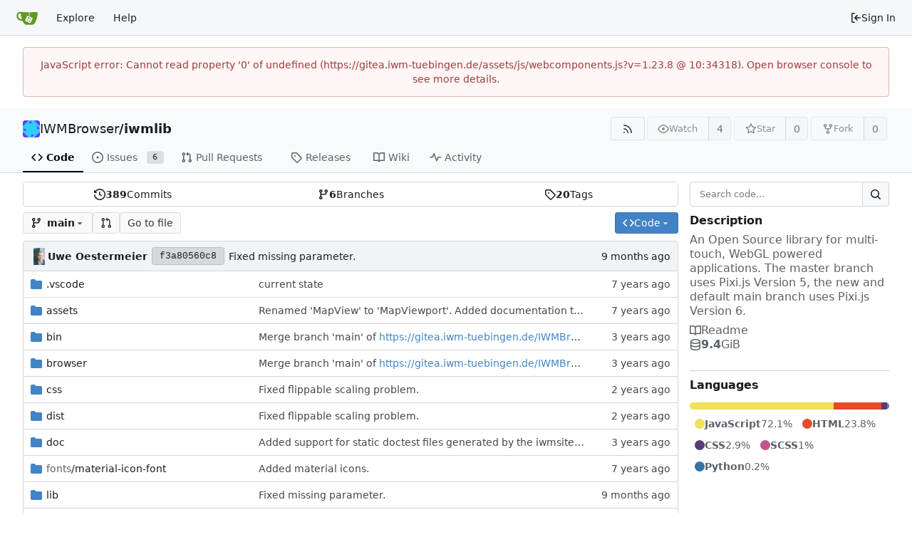

--- FILE ---
content_type: text/html; charset=utf-8
request_url: https://gitea.iwm-tuebingen.de/IWMBrowser/iwmlib/?q=&type=all&sort=farduedate&state=closed&labels=&milestone=-1&project=0&assignee=2&poster=40
body_size: 72408
content:
<!DOCTYPE html>
<html lang="en-US" data-theme="gitea-auto">
<head>
	<meta name="viewport" content="width=device-width, initial-scale=1">
	<title>IWMBrowser/iwmlib: An Open Source library for multi-touch, WebGL powered applications. The master branch uses Pixi.js Version 5, the new and default main branch uses Pixi.js Version 6. - iwmlib - Gitea: IWM Git Webservice</title>
	<link rel="manifest" href="[data-uri]">
	<meta name="author" content="IWMBrowser">
	<meta name="description" content="iwmlib - An Open Source library for multi-touch, WebGL powered applications. The master branch uses Pixi.js Version 5, the new and default main branch uses Pixi.js Version 6.">
	<meta name="keywords" content="go,git,self-hosted,gitea">
	<meta name="referrer" content="no-referrer">


	<link rel="alternate" type="application/atom+xml" title="" href="/IWMBrowser/iwmlib.atom">
	<link rel="alternate" type="application/rss+xml" title="" href="/IWMBrowser/iwmlib.rss">

	<link rel="icon" href="/assets/img/favicon.svg" type="image/svg+xml">
	<link rel="alternate icon" href="/assets/img/favicon.png" type="image/png">
	
<script>
	
	window.addEventListener('error', function(e) {window._globalHandlerErrors=window._globalHandlerErrors||[]; window._globalHandlerErrors.push(e);});
	window.addEventListener('unhandledrejection', function(e) {window._globalHandlerErrors=window._globalHandlerErrors||[]; window._globalHandlerErrors.push(e);});
	window.config = {
		appUrl: 'https:\/\/gitea.iwm-tuebingen.de\/',
		appSubUrl: '',
		assetVersionEncoded: encodeURIComponent('1.23.8'), 
		assetUrlPrefix: '\/assets',
		runModeIsProd:  true ,
		customEmojis: {"codeberg":":codeberg:","git":":git:","gitea":":gitea:","github":":github:","gitlab":":gitlab:","gogs":":gogs:"},
		csrfToken: 'B_ttK38eMRJNa3B2CUrim5iP0iw6MTc2OTAyOTgzMjI4NzAwNjU4Mg',
		pageData: {},
		notificationSettings: {"EventSourceUpdateTime":10000,"MaxTimeout":60000,"MinTimeout":10000,"TimeoutStep":10000}, 
		enableTimeTracking:  true ,
		
		mermaidMaxSourceCharacters:  5000 ,
		
		i18n: {
			copy_success: "Copied!",
			copy_error: "Copy failed",
			error_occurred: "An error occurred",
			network_error: "Network error",
			remove_label_str: "Remove item \"%s\"",
			modal_confirm: "Confirm",
			modal_cancel: "Cancel",
			more_items: "More items",
		},
	};
	
	window.config.pageData = window.config.pageData || {};
</script>
<script src="/assets/js/webcomponents.js?v=1.23.8"></script>

	<noscript>
		<style>
			.dropdown:hover > .menu { display: block; }
			.ui.secondary.menu .dropdown.item > .menu { margin-top: 0; }
		</style>
	</noscript>
	
	
		<meta property="og:title" content="iwmlib">
		<meta property="og:url" content="https://gitea.iwm-tuebingen.de/IWMBrowser/iwmlib">
		
			<meta property="og:description" content="An Open Source library for multi-touch, WebGL powered applications. The master branch uses Pixi.js Version 5, the new and default main branch uses Pixi.js Version 6.">
		
	
	<meta property="og:type" content="object">
	
		<meta property="og:image" content="https://gitea.iwm-tuebingen.de/repo-avatars/61">
	

<meta property="og:site_name" content="Gitea: IWM Git Webservice">

	<link rel="stylesheet" href="/assets/css/index.css?v=1.23.8">
<link rel="stylesheet" href="/assets/css/theme-gitea-auto.css?v=1.23.8">

	
</head>
<body hx-headers='{"x-csrf-token": "B_ttK38eMRJNa3B2CUrim5iP0iw6MTc2OTAyOTgzMjI4NzAwNjU4Mg"}' hx-swap="outerHTML" hx-ext="morph" hx-push-url="false">
	

	<div class="full height">
		<noscript>This website requires JavaScript.</noscript>

		

		
			


<nav id="navbar" aria-label="Navigation Bar">
	<div class="navbar-left">
		
		<a class="item" id="navbar-logo" href="/" aria-label="Home">
			<img width="30" height="30" src="/assets/img/logo.svg" alt="Logo" aria-hidden="true">
		</a>

		
		<div class="ui secondary menu navbar-mobile-right only-mobile">
			
			
			<button class="item tw-w-auto ui icon mini button tw-p-2 tw-m-0" id="navbar-expand-toggle" aria-label="Navigation Menu"><svg viewBox="0 0 16 16" class="svg octicon-three-bars" aria-hidden="true" width="16" height="16"><path d="M1 2.75A.75.75 0 0 1 1.75 2h12.5a.75.75 0 0 1 0 1.5H1.75A.75.75 0 0 1 1 2.75m0 5A.75.75 0 0 1 1.75 7h12.5a.75.75 0 0 1 0 1.5H1.75A.75.75 0 0 1 1 7.75M1.75 12h12.5a.75.75 0 0 1 0 1.5H1.75a.75.75 0 0 1 0-1.5"/></svg></button>
		</div>

		
		
			<a class="item" href="/explore/repos">Explore</a>
		

		

		
			<a class="item" target="_blank" rel="noopener noreferrer" href="https://docs.gitea.com">Help</a>
		
	</div>

	
	<div class="navbar-right">
		
			
			<a class="item" rel="nofollow" href="/user/login?redirect_to=%2fIWMBrowser%2fiwmlib%3fq%3d%26type%3dall%26sort%3dfarduedate%26state%3dclosed%26labels%3d%26milestone%3d-1%26project%3d0%26assignee%3d2%26poster%3d40">
				<svg viewBox="0 0 16 16" class="svg octicon-sign-in" aria-hidden="true" width="16" height="16"><path d="M2 2.75C2 1.784 2.784 1 3.75 1h2.5a.75.75 0 0 1 0 1.5h-2.5a.25.25 0 0 0-.25.25v10.5c0 .138.112.25.25.25h2.5a.75.75 0 0 1 0 1.5h-2.5A1.75 1.75 0 0 1 2 13.25Zm6.56 4.5h5.69a.75.75 0 0 1 0 1.5H8.56l1.97 1.97a.749.749 0 0 1-.326 1.275.75.75 0 0 1-.734-.215L6.22 8.53a.75.75 0 0 1 0-1.06l3.25-3.25a.749.749 0 0 1 1.275.326.75.75 0 0 1-.215.734Z"/></svg> Sign In
			</a>
		
	</div>

	
</nav>

		



<div role="main" aria-label="IWMBrowser/iwmlib: An Open Source library for multi-touch, WebGL powered applications. The master branch uses Pixi.js Version 5, the new and default main branch uses Pixi.js Version 6." class="page-content repository file list ">
	<div class="secondary-nav">

	<div class="ui container">
		<div class="repo-header">
			<div class="flex-item tw-items-center">
				<div class="flex-item-leading">
					

	<img class="ui avatar tw-align-middle" src="/repo-avatars/61" width="24" height="24" alt="IWMBrowser/iwmlib">


				</div>
				<div class="flex-item-main">
					<div class="flex-item-title tw-text-18">
						<a class="muted tw-font-normal" href="/IWMBrowser">IWMBrowser</a>/<a class="muted" href="/IWMBrowser/iwmlib">iwmlib</a>
					</div>
				</div>
				<div class="flex-item-trailing">
					
					
						
					
					
					
				</div>
			</div>
			
				<div class="repo-buttons">
					
					
					
					<a class="ui compact small basic button" href="/IWMBrowser/iwmlib.rss" data-tooltip-content="RSS Feed">
						<svg viewBox="0 0 16 16" class="svg octicon-rss" aria-hidden="true" width="16" height="16"><path d="M2.002 2.725a.75.75 0 0 1 .797-.699C8.79 2.42 13.58 7.21 13.974 13.201a.75.75 0 0 1-1.497.098 10.5 10.5 0 0 0-9.776-9.776.747.747 0 0 1-.7-.798ZM2.84 7.05h-.002a7 7 0 0 1 6.113 6.111.75.75 0 0 1-1.49.178 5.5 5.5 0 0 0-4.8-4.8.75.75 0 0 1 .179-1.489M2 13a1 1 0 1 1 2 0 1 1 0 0 1-2 0"/></svg>
					</a>
					
					<form hx-boost="true" hx-target="this" method="post" action="/IWMBrowser/iwmlib/action/watch">
	<div class="ui labeled button" data-tooltip-content="Sign in to watch this repository.">
		
		
		<button type="submit" class="ui compact small basic button" disabled aria-label="Watch">
			<svg viewBox="0 0 16 16" class="svg octicon-eye" aria-hidden="true" width="16" height="16"><path d="M8 2c1.981 0 3.671.992 4.933 2.078 1.27 1.091 2.187 2.345 2.637 3.023a1.62 1.62 0 0 1 0 1.798c-.45.678-1.367 1.932-2.637 3.023C11.67 13.008 9.981 14 8 14s-3.671-.992-4.933-2.078C1.797 10.83.88 9.576.43 8.898a1.62 1.62 0 0 1 0-1.798c.45-.677 1.367-1.931 2.637-3.022C4.33 2.992 6.019 2 8 2M1.679 7.932a.12.12 0 0 0 0 .136c.411.622 1.241 1.75 2.366 2.717C5.176 11.758 6.527 12.5 8 12.5s2.825-.742 3.955-1.715c1.124-.967 1.954-2.096 2.366-2.717a.12.12 0 0 0 0-.136c-.412-.621-1.242-1.75-2.366-2.717C10.824 4.242 9.473 3.5 8 3.5s-2.825.742-3.955 1.715c-1.124.967-1.954 2.096-2.366 2.717M8 10a2 2 0 1 1-.001-3.999A2 2 0 0 1 8 10"/></svg>
			<span aria-hidden="true">Watch</span>
		</button>
		<a hx-boost="false" class="ui basic label" href="/IWMBrowser/iwmlib/watchers">
			4
		</a>
	</div>
</form>

					
					<form hx-boost="true" hx-target="this" method="post" action="/IWMBrowser/iwmlib/action/star">
	<div class="ui labeled button" data-tooltip-content="Sign in to star this repository.">
		
		
		<button type="submit" class="ui compact small basic button" disabled aria-label="Star">
			<svg viewBox="0 0 16 16" class="svg octicon-star" aria-hidden="true" width="16" height="16"><path d="M8 .25a.75.75 0 0 1 .673.418l1.882 3.815 4.21.612a.75.75 0 0 1 .416 1.279l-3.046 2.97.719 4.192a.751.751 0 0 1-1.088.791L8 12.347l-3.766 1.98a.75.75 0 0 1-1.088-.79l.72-4.194L.818 6.374a.75.75 0 0 1 .416-1.28l4.21-.611L7.327.668A.75.75 0 0 1 8 .25m0 2.445L6.615 5.5a.75.75 0 0 1-.564.41l-3.097.45 2.24 2.184a.75.75 0 0 1 .216.664l-.528 3.084 2.769-1.456a.75.75 0 0 1 .698 0l2.77 1.456-.53-3.084a.75.75 0 0 1 .216-.664l2.24-2.183-3.096-.45a.75.75 0 0 1-.564-.41z"/></svg>
			<span aria-hidden="true">Star</span>
		</button>
		<a hx-boost="false" class="ui basic label" href="/IWMBrowser/iwmlib/stars">
			0
		</a>
	</div>
</form>

					
					
						<div class="ui labeled button
							
								disabled
							"
							
								data-tooltip-content="Sign in to fork this repository."
							
						>
							<a class="ui compact small basic button"
								
									
								
							>
								<svg viewBox="0 0 16 16" class="svg octicon-repo-forked" aria-hidden="true" width="16" height="16"><path d="M5 5.372v.878c0 .414.336.75.75.75h4.5a.75.75 0 0 0 .75-.75v-.878a2.25 2.25 0 1 1 1.5 0v.878a2.25 2.25 0 0 1-2.25 2.25h-1.5v2.128a2.251 2.251 0 1 1-1.5 0V8.5h-1.5A2.25 2.25 0 0 1 3.5 6.25v-.878a2.25 2.25 0 1 1 1.5 0M5 3.25a.75.75 0 1 0-1.5 0 .75.75 0 0 0 1.5 0m6.75.75a.75.75 0 1 0 0-1.5.75.75 0 0 0 0 1.5m-3 8.75a.75.75 0 1 0-1.5 0 .75.75 0 0 0 1.5 0"/></svg><span class="text not-mobile">Fork</span>
							</a>
							<a class="ui basic label" href="/IWMBrowser/iwmlib/forks">
								0
							</a>
						</div>
						<div class="ui small modal" id="fork-repo-modal">
							<div class="header">
								You've already forked iwmlib
							</div>
							<div class="content tw-text-left">
								<div class="ui list">
									
								</div>
								
							</div>
						</div>
					
				</div>
			
		</div>
		
		
		
	</div>

	<div class="ui container">
		<overflow-menu class="ui secondary pointing menu">
			
				<div class="overflow-menu-items">
					
					<a class="active item" href="/IWMBrowser/iwmlib">
						<svg viewBox="0 0 16 16" class="svg octicon-code" aria-hidden="true" width="16" height="16"><path d="m11.28 3.22 4.25 4.25a.75.75 0 0 1 0 1.06l-4.25 4.25a.749.749 0 0 1-1.275-.326.75.75 0 0 1 .215-.734L13.94 8l-3.72-3.72a.749.749 0 0 1 .326-1.275.75.75 0 0 1 .734.215m-6.56 0a.75.75 0 0 1 1.042.018.75.75 0 0 1 .018 1.042L2.06 8l3.72 3.72a.749.749 0 0 1-.326 1.275.75.75 0 0 1-.734-.215L.47 8.53a.75.75 0 0 1 0-1.06Z"/></svg> Code
					</a>
					

					
						<a class="item" href="/IWMBrowser/iwmlib/issues">
							<svg viewBox="0 0 16 16" class="svg octicon-issue-opened" aria-hidden="true" width="16" height="16"><path d="M8 9.5a1.5 1.5 0 1 0 0-3 1.5 1.5 0 0 0 0 3"/><path d="M8 0a8 8 0 1 1 0 16A8 8 0 0 1 8 0M1.5 8a6.5 6.5 0 1 0 13 0 6.5 6.5 0 0 0-13 0"/></svg> Issues
							
								<span class="ui small label">6</span>
							
						</a>
					

					

					
						<a class="item" href="/IWMBrowser/iwmlib/pulls">
							<svg viewBox="0 0 16 16" class="svg octicon-git-pull-request" aria-hidden="true" width="16" height="16"><path d="M1.5 3.25a2.25 2.25 0 1 1 3 2.122v5.256a2.251 2.251 0 1 1-1.5 0V5.372A2.25 2.25 0 0 1 1.5 3.25m5.677-.177L9.573.677A.25.25 0 0 1 10 .854V2.5h1A2.5 2.5 0 0 1 13.5 5v5.628a2.251 2.251 0 1 1-1.5 0V5a1 1 0 0 0-1-1h-1v1.646a.25.25 0 0 1-.427.177L7.177 3.427a.25.25 0 0 1 0-.354M3.75 2.5a.75.75 0 1 0 0 1.5.75.75 0 0 0 0-1.5m0 9.5a.75.75 0 1 0 0 1.5.75.75 0 0 0 0-1.5m8.25.75a.75.75 0 1 0 1.5 0 .75.75 0 0 0-1.5 0"/></svg> Pull Requests
							
						</a>
					

					

					

					
					

					
					<a class="item" href="/IWMBrowser/iwmlib/releases">
						<svg viewBox="0 0 16 16" class="svg octicon-tag" aria-hidden="true" width="16" height="16"><path d="M1 7.775V2.75C1 1.784 1.784 1 2.75 1h5.025c.464 0 .91.184 1.238.513l6.25 6.25a1.75 1.75 0 0 1 0 2.474l-5.026 5.026a1.75 1.75 0 0 1-2.474 0l-6.25-6.25A1.75 1.75 0 0 1 1 7.775m1.5 0c0 .066.026.13.073.177l6.25 6.25a.25.25 0 0 0 .354 0l5.025-5.025a.25.25 0 0 0 0-.354l-6.25-6.25a.25.25 0 0 0-.177-.073H2.75a.25.25 0 0 0-.25.25ZM6 5a1 1 0 1 1 0 2 1 1 0 0 1 0-2"/></svg> Releases
						
					</a>
					

					
						<a class="item" href="/IWMBrowser/iwmlib/wiki">
							<svg viewBox="0 0 16 16" class="svg octicon-book" aria-hidden="true" width="16" height="16"><path d="M0 1.75A.75.75 0 0 1 .75 1h4.253c1.227 0 2.317.59 3 1.501A3.74 3.74 0 0 1 11.006 1h4.245a.75.75 0 0 1 .75.75v10.5a.75.75 0 0 1-.75.75h-4.507a2.25 2.25 0 0 0-1.591.659l-.622.621a.75.75 0 0 1-1.06 0l-.622-.621A2.25 2.25 0 0 0 5.258 13H.75a.75.75 0 0 1-.75-.75Zm7.251 10.324.004-5.073-.002-2.253A2.25 2.25 0 0 0 5.003 2.5H1.5v9h3.757a3.75 3.75 0 0 1 1.994.574M8.755 4.75l-.004 7.322a3.75 3.75 0 0 1 1.992-.572H14.5v-9h-3.495a2.25 2.25 0 0 0-2.25 2.25"/></svg> Wiki
						</a>
					

					

					
						<a class="item" href="/IWMBrowser/iwmlib/activity">
							<svg viewBox="0 0 16 16" class="svg octicon-pulse" aria-hidden="true" width="16" height="16"><path d="M6 2c.306 0 .582.187.696.471L10 10.731l1.304-3.26A.75.75 0 0 1 12 7h3.25a.75.75 0 0 1 0 1.5h-2.742l-1.812 4.528a.751.751 0 0 1-1.392 0L6 4.77 4.696 8.03A.75.75 0 0 1 4 8.5H.75a.75.75 0 0 1 0-1.5h2.742l1.812-4.529A.75.75 0 0 1 6 2"/></svg> Activity
						</a>
					

					

					
				</div>
			
		</overflow-menu>
	</div>
	<div class="ui tabs divider"></div>
</div>

	<div class="ui container ">
		





		

		


		
		
		
		<div class="repo-grid-filelist-sidebar">
			<div class="repo-home-filelist">
				
<div class="ui segments repository-summary tw-my-0">
	<div class="ui segment sub-menu repository-menu">
		
			<a class="item muted " href="/IWMBrowser/iwmlib/commits/branch/main">
				<svg viewBox="0 0 16 16" class="svg octicon-history" aria-hidden="true" width="16" height="16"><path d="m.427 1.927 1.215 1.215a8.002 8.002 0 1 1-1.6 5.685.75.75 0 1 1 1.493-.154 6.5 6.5 0 1 0 1.18-4.458l1.358 1.358A.25.25 0 0 1 3.896 6H.25A.25.25 0 0 1 0 5.75V2.104a.25.25 0 0 1 .427-.177M7.75 4a.75.75 0 0 1 .75.75v2.992l2.028.812a.75.75 0 0 1-.557 1.392l-2.5-1A.75.75 0 0 1 7 8.25v-3.5A.75.75 0 0 1 7.75 4"/></svg> <b>389</b> Commits
			</a>
			<a class="item muted " href="/IWMBrowser/iwmlib/branches">
				<svg viewBox="0 0 16 16" class="svg octicon-git-branch" aria-hidden="true" width="16" height="16"><path d="M9.5 3.25a2.25 2.25 0 1 1 3 2.122V6A2.5 2.5 0 0 1 10 8.5H6a1 1 0 0 0-1 1v1.128a2.251 2.251 0 1 1-1.5 0V5.372a2.25 2.25 0 1 1 1.5 0v1.836A2.5 2.5 0 0 1 6 7h4a1 1 0 0 0 1-1v-.628A2.25 2.25 0 0 1 9.5 3.25m-6 0a.75.75 0 1 0 1.5 0 .75.75 0 0 0-1.5 0m8.25-.75a.75.75 0 1 0 0 1.5.75.75 0 0 0 0-1.5M4.25 12a.75.75 0 1 0 0 1.5.75.75 0 0 0 0-1.5"/></svg> <b>6</b> Branches
			</a>
			
				<a class="item muted " href="/IWMBrowser/iwmlib/tags">
					<svg viewBox="0 0 16 16" class="svg octicon-tag" aria-hidden="true" width="16" height="16"><path d="M1 7.775V2.75C1 1.784 1.784 1 2.75 1h5.025c.464 0 .91.184 1.238.513l6.25 6.25a1.75 1.75 0 0 1 0 2.474l-5.026 5.026a1.75 1.75 0 0 1-2.474 0l-6.25-6.25A1.75 1.75 0 0 1 1 7.775m1.5 0c0 .066.026.13.073.177l6.25 6.25a.25.25 0 0 0 .354 0l5.025-5.025a.25.25 0 0 0 0-.354l-6.25-6.25a.25.25 0 0 0-.177-.073H2.75a.25.25 0 0 0-.25.25ZM6 5a1 1 0 1 1 0 2 1 1 0 0 1 0-2"/></svg> <b>20</b> Tags
				</a>
			
		
	</div>
</div>


				<div class="repo-button-row">
					<div class="repo-button-row-left">
<div class="js-branch-tag-selector "
	data-text-release-compare="Compare"
	data-text-branches="Branches"
	data-text-tags="Tags"
	data-text-filter-branch="Filter branch"
	data-text-filter-tag="Find tag"
	data-text-default-branch-label="default"
	data-text-create-tag="Create tag %s"
	data-text-create-branch="Create branch %s"
	data-text-create-ref-from="from &#34;%s&#34;"
	data-text-no-results="No results found."
	data-text-view-all-branches="View all branches"
	data-text-view-all-tags="View all tags"

	data-current-repo-default-branch="main"
	data-current-repo-link="/IWMBrowser/iwmlib"
	data-current-tree-path=""
	data-current-ref-type="branch"
	data-current-ref-short-name="main"

	data-ref-link-template="{RepoLink}/src/{RefType}/{RefShortName}/{TreePath}"
	data-ref-form-action-template=""
	data-dropdown-fixed-text=""
	data-show-tab-branches="true"
	data-show-tab-tags="true"
	data-allow-create-new-ref="false"
	data-show-view-all-refs-entry="true"

	data-enable-feed="true"
>
	
	<div class="ui dropdown custom branch-selector-dropdown ellipsis-items-nowrap">
		<div class="ui button branch-dropdown-button">
			<span class="flex-text-block gt-ellipsis">
				
					
						<svg viewBox="0 0 16 16" class="svg octicon-tag" aria-hidden="true" width="16" height="16"><path d="M1 7.775V2.75C1 1.784 1.784 1 2.75 1h5.025c.464 0 .91.184 1.238.513l6.25 6.25a1.75 1.75 0 0 1 0 2.474l-5.026 5.026a1.75 1.75 0 0 1-2.474 0l-6.25-6.25A1.75 1.75 0 0 1 1 7.775m1.5 0c0 .066.026.13.073.177l6.25 6.25a.25.25 0 0 0 .354 0l5.025-5.025a.25.25 0 0 0 0-.354l-6.25-6.25a.25.25 0 0 0-.177-.073H2.75a.25.25 0 0 0-.25.25ZM6 5a1 1 0 1 1 0 2 1 1 0 0 1 0-2"/></svg>
					
				
				<strong class="tw-ml-2 tw-inline-block gt-ellipsis"></strong>
			</span>
			<svg viewBox="0 0 16 16" class="dropdown icon svg octicon-triangle-down" aria-hidden="true" width="14" height="14"><path d="m4.427 7.427 3.396 3.396a.25.25 0 0 0 .354 0l3.396-3.396A.25.25 0 0 0 11.396 7H4.604a.25.25 0 0 0-.177.427"/></svg>
		</div>
	</div>
</div>

							
							
							
							
							<a id="new-pull-request" role="button" class="ui compact basic button" href="/IWMBrowser/iwmlib/compare/main...main"
								data-tooltip-content="Compare">
								<svg viewBox="0 0 16 16" class="svg octicon-git-pull-request" aria-hidden="true" width="16" height="16"><path d="M1.5 3.25a2.25 2.25 0 1 1 3 2.122v5.256a2.251 2.251 0 1 1-1.5 0V5.372A2.25 2.25 0 0 1 1.5 3.25m5.677-.177L9.573.677A.25.25 0 0 1 10 .854V2.5h1A2.5 2.5 0 0 1 13.5 5v5.628a2.251 2.251 0 1 1-1.5 0V5a1 1 0 0 0-1-1h-1v1.646a.25.25 0 0 1-.427.177L7.177 3.427a.25.25 0 0 1 0-.354M3.75 2.5a.75.75 0 1 0 0 1.5.75.75 0 0 0 0-1.5m0 9.5a.75.75 0 1 0 0 1.5.75.75 0 0 0 0-1.5m8.25.75a.75.75 0 1 0 1.5 0 .75.75 0 0 0-1.5 0"/></svg>
							</a>
						

						
						
							<a href="/IWMBrowser/iwmlib/find/branch/main" class="ui compact basic button">Go to file</a>
						

						

						

						
					</div>

					<div class="repo-button-row-right">
						
						
							<button class="ui primary button js-btn-clone-panel">
	<svg viewBox="0 0 16 16" class="svg octicon-code" aria-hidden="true" width="16" height="16"><path d="m11.28 3.22 4.25 4.25a.75.75 0 0 1 0 1.06l-4.25 4.25a.749.749 0 0 1-1.275-.326.75.75 0 0 1 .215-.734L13.94 8l-3.72-3.72a.749.749 0 0 1 .326-1.275.75.75 0 0 1 .734.215m-6.56 0a.75.75 0 0 1 1.042.018.75.75 0 0 1 .018 1.042L2.06 8l3.72 3.72a.749.749 0 0 1-.326 1.275.75.75 0 0 1-.734-.215L.47 8.53a.75.75 0 0 1 0-1.06Z"/></svg>
	<span>Code</span>
	<svg viewBox="0 0 16 16" class="dropdown icon svg octicon-triangle-down" aria-hidden="true" width="14" height="14"><path d="m4.427 7.427 3.396 3.396a.25.25 0 0 0 .354 0l3.396-3.396A.25.25 0 0 0 11.396 7H4.604a.25.25 0 0 0-.177.427"/></svg>
</button>
<div class="clone-panel-popup tippy-target">
	<div class="flex-text-block clone-panel-field"><svg viewBox="0 0 16 16" class="svg octicon-terminal" aria-hidden="true" width="16" height="16"><path d="M0 2.75C0 1.784.784 1 1.75 1h12.5c.966 0 1.75.784 1.75 1.75v10.5A1.75 1.75 0 0 1 14.25 15H1.75A1.75 1.75 0 0 1 0 13.25Zm1.75-.25a.25.25 0 0 0-.25.25v10.5c0 .138.112.25.25.25h12.5a.25.25 0 0 0 .25-.25V2.75a.25.25 0 0 0-.25-.25ZM7.25 8a.75.75 0 0 1-.22.53l-2.25 2.25a.749.749 0 0 1-1.275-.326.75.75 0 0 1 .215-.734L5.44 8 3.72 6.28a.749.749 0 0 1 .326-1.275.75.75 0 0 1 .734.215l2.25 2.25c.141.14.22.331.22.53m1.5 1.5h3a.75.75 0 0 1 0 1.5h-3a.75.75 0 0 1 0-1.5"/></svg> Clone</div>

	<div class="clone-panel-tab">
		
		
			<button class="item repo-clone-https" data-link="https://gitea.iwm-tuebingen.de/IWMBrowser/iwmlib.git">HTTPS</button>
		
		
	</div>
	<div class="divider"></div>

	<div class="clone-panel-field">
		<div class="ui input tiny action">
			<input size="30" class="repo-clone-url js-clone-url" value="https://gitea.iwm-tuebingen.de/IWMBrowser/iwmlib.git" readonly>
			<div class="ui small compact icon button" data-clipboard-target=".js-clone-url" data-tooltip-content="Copy URL">
				<svg viewBox="0 0 16 16" class="svg octicon-copy" aria-hidden="true" width="14" height="14"><path d="M0 6.75C0 5.784.784 5 1.75 5h1.5a.75.75 0 0 1 0 1.5h-1.5a.25.25 0 0 0-.25.25v7.5c0 .138.112.25.25.25h7.5a.25.25 0 0 0 .25-.25v-1.5a.75.75 0 0 1 1.5 0v1.5A1.75 1.75 0 0 1 9.25 16h-7.5A1.75 1.75 0 0 1 0 14.25Z"/><path d="M5 1.75C5 .784 5.784 0 6.75 0h7.5C15.216 0 16 .784 16 1.75v7.5A1.75 1.75 0 0 1 14.25 11h-7.5A1.75 1.75 0 0 1 5 9.25Zm1.75-.25a.25.25 0 0 0-.25.25v7.5c0 .138.112.25.25.25h7.5a.25.25 0 0 0 .25-.25v-7.5a.25.25 0 0 0-.25-.25Z"/></svg>
			</div>
		</div>
	</div>

	
		<div class="flex-items-block clone-panel-list">
			
			<a class="item muted js-clone-url-editor" data-href-template="vscode://vscode.git/clone?url={url}"><svg viewBox="-1 -1 34 34" class="svg gitea-vscode" aria-hidden="true" width="16" height="16"><path d="M30.9 3.4 24.3.3a2 2 0 0 0-2.3.4L9.4 12.2 3.9 8c-.5-.4-1.2-.4-1.7 0L.4 9.8c-.5.5-.5 1.4 0 2L5.2 16 .4 20.3c-.5.6-.5 1.5 0 2L2.2 24c.5.5 1.2.5 1.7 0l5.5-4L22 31.2a2 2 0 0 0 2.3.4l6.6-3.2a2 2 0 0 0 1.1-1.8V5.2a2 2 0 0 0-1.1-1.8M24 23.3 14.4 16 24 8.7z"/></svg>Open with VS Code</a>
			
			<a class="item muted js-clone-url-editor" data-href-template="vscodium://vscode.git/clone?url={url}"><svg xml:space="preserve" fill-rule="evenodd" stroke-linejoin="round" stroke-miterlimit="2" clip-rule="evenodd" viewBox="0 0 16 16" class="svg gitea-vscodium" aria-hidden="true" width="16" height="16"><path fill-rule="nonzero" d="m10.2.2.5-.3c.3 0 .5.2.7.4l.2.8-.2 1-.8 2.4c-.3 1-.4 2 0 2.9l.8-2c.2 0 .4.1.4.3l-.3 1L9.2 13l3.1-2.9c.3-.2.7-.5.8-1a2 2 0 0 0-.3-1c-.2-.5-.5-.9-.6-1.4l.1-.7c.1-.1.3-.2.5-.1.2 0 .3.2.4.4.3.5.4 1.2.5 1.8l.6-1.2c0-.2.2-.4.4-.6l.4-.2c.2 0 .4.3.4.4v.6l-.8 1.6-1.4 1.8 1-.4c.2 0 .6.2.7.5 0 .2 0 .4-.2.5-.3.2-.6.2-1 .2-1 0-2.2.6-2.9 1.4L9.6 15c-.4.4-.9 1-1.4.8-.8-.1-.8-1.3-1-1.8 0-.3-.2-.6-.4-.7-.3-.2-.5-.3-.8-.3-.6-.1-1.2 0-1.8-.2l-.8-.4-.4-.7c-.3-.6-.3-1.2-.5-1.8A4 4 0 0 0 1 8l-.4-.4v-.4c.2-.2.5-.2.7 0 .5.2.5.8 1 1.1V6.2s.3-.1.4 0l.2.5L3 9c.4-.4.6-1 .5-1.5L3.4 7l.3-.2c.2 0 .3.2.4.3v.7c0 .6-.3 1.1-.4 1.7-.2.4-.3 1-.1 1.4.1.5.5.9.9 1 .5.3 1.1.4 1.7.4-.4-.6-.7-1.2-.7-2 0-.7.4-1.3.6-2C6.3 7 5.7 5.8 4.8 5l-1.5-.7c-.4-.2-.7-.7-.7-1.2.3-.1.7 0 1 .1L5 4.5l.6.1c.2-.3 0-.6-.2-.8-.3-.5-1-.6-1.3-1a.9.9 0 0 1-.2-.8c0-.2.3-.4.5-.4.4 0 .7.3.9.5.8.8 1.2 1.8 1.4 3s0 2.5-.2 3.7c0 .3-.2.5-.1.8l.2.2c.2 0 .4 0 .5-.2.4-.3.8-.8.9-1.3l.1-1.2.1-.6.4-.2.3.3v.6c-.1.5-.2 1-.5 1.6a2 2 0 0 1-.6 1l-1 1c-.1.2-.2.6-.1.9 0 .2.2.4.4.5.4.2.8.2 1 0 .3-.1.5-.4.7-.6l.5-1.4.4-2.5C9.7 7 9.6 6 9 5.2c-.2-.4-.5-.7-1-1l-1-.8c-.2-.3-.4-.7-.3-1.2h.6c.4.1.7.4.9.8s.4.8.9 1l-1-2c-.1-.3-.3-.5-.2-.8 0-.2.2-.4.4-.4s.4.1.5.3l.2.5 1 3.1a4 4 0 0 0 .4-2.3L10 1V.2Z"/></svg>Open with VSCodium</a>
			
			<a class="item muted js-clone-url-editor" data-href-template="jetbrains://idea/checkout/git?idea.required.plugins.id=Git4Idea&amp;checkout.repo={url}"><svg xml:space="preserve" viewBox="0 0 70 70" class="svg gitea-jetbrains" aria-hidden="true" width="16" height="16"><linearGradient id="gitea-jetbrains__a" x1=".79" x2="33.317" y1="40.089" y2="40.089" gradientUnits="userSpaceOnUse"><stop offset=".258" style="stop-color:#f97a12"/><stop offset=".459" style="stop-color:#b07b58"/><stop offset=".724" style="stop-color:#577bae"/><stop offset=".91" style="stop-color:#1e7ce5"/><stop offset="1" style="stop-color:#087cfa"/></linearGradient><path d="M17.7 54.6.8 41.2l8.4-15.6L33.3 35z" style="fill:url(#gitea-jetbrains__a)"/><linearGradient id="gitea-jetbrains__b" x1="25.767" x2="79.424" y1="24.88" y2="54.57" gradientUnits="userSpaceOnUse"><stop offset="0" style="stop-color:#f97a12"/><stop offset=".072" style="stop-color:#cb7a3e"/><stop offset=".154" style="stop-color:#9e7b6a"/><stop offset=".242" style="stop-color:#757b91"/><stop offset=".334" style="stop-color:#537bb1"/><stop offset=".432" style="stop-color:#387ccc"/><stop offset=".538" style="stop-color:#237ce0"/><stop offset=".655" style="stop-color:#147cef"/><stop offset=".792" style="stop-color:#0b7cf7"/><stop offset="1" style="stop-color:#087cfa"/></linearGradient><path d="m70 18.7-1.3 40.5L41.8 70 25.6 59.6 49.3 35 38.9 12.3l9.3-11.2z" style="fill:url(#gitea-jetbrains__b)"/><linearGradient id="gitea-jetbrains__c" x1="63.228" x2="48.29" y1="42.915" y2="-1.719" gradientUnits="userSpaceOnUse"><stop offset="0" style="stop-color:#fe315d"/><stop offset=".078" style="stop-color:#cb417e"/><stop offset=".16" style="stop-color:#9e4e9b"/><stop offset=".247" style="stop-color:#755bb4"/><stop offset=".339" style="stop-color:#5365ca"/><stop offset=".436" style="stop-color:#386ddb"/><stop offset=".541" style="stop-color:#2374e9"/><stop offset=".658" style="stop-color:#1478f3"/><stop offset=".794" style="stop-color:#0b7bf8"/><stop offset="1" style="stop-color:#087cfa"/></linearGradient><path d="M70 18.7 48.7 43.9l-9.8-31.6 9.3-11.2z" style="fill:url(#gitea-jetbrains__c)"/><linearGradient id="gitea-jetbrains__d" x1="10.72" x2="55.524" y1="16.473" y2="90.58" gradientUnits="userSpaceOnUse"><stop offset="0" style="stop-color:#fe315d"/><stop offset=".04" style="stop-color:#f63462"/><stop offset=".104" style="stop-color:#df3a71"/><stop offset=".167" style="stop-color:#c24383"/><stop offset=".291" style="stop-color:#ad4a91"/><stop offset=".55" style="stop-color:#755bb4"/><stop offset=".917" style="stop-color:#1d76ed"/><stop offset="1" style="stop-color:#087cfa"/></linearGradient><path d="M33.7 58.1 5.6 68.3l4.5-15.8L16 33.1 0 27.7 10.1 0l22 2.7 21.6 24.7z" style="fill:url(#gitea-jetbrains__d)"/><path d="M13.7 13.5h43.2v43.2H13.7z" style="fill:#000"/><path d="M17.7 48.6h16.2v2.7H17.7zM29.4 22.4v-3.3h-9v3.3H23v11.3h-2.6V37h9v-3.3h-2.5V22.4zM38 37.3c-1.4 0-2.6-.3-3.5-.8s-1.7-1.2-2.3-1.9l2.5-2.8c.5.6 1 1 1.5 1.3s1.1.5 1.7.5c.7 0 1.3-.2 1.8-.7.4-.5.6-1.2.6-2.3V19.1h4v11.7c0 1.1-.1 2-.4 2.8s-.7 1.4-1.3 2c-.5.5-1.2 1-2 1.2-.8.3-1.6.5-2.6.5" style="fill:#fff"/></svg>Open with Intellij IDEA</a>
			
		</div>

		
		<div class="divider"></div>
		<div class="flex-items-block clone-panel-list">
				<a class="item muted archive-link" href="/IWMBrowser/iwmlib/archive/main.zip" rel="nofollow"><svg viewBox="0 0 16 16" class="svg octicon-file-zip" aria-hidden="true" width="16" height="16"><path d="M3.5 1.75v11.5c0 .09.048.173.126.217a.75.75 0 0 1-.752 1.298A1.75 1.75 0 0 1 2 13.25V1.75C2 .784 2.784 0 3.75 0h5.586c.464 0 .909.185 1.237.513l2.914 2.914c.329.328.513.773.513 1.237v8.586A1.75 1.75 0 0 1 12.25 15h-.5a.75.75 0 0 1 0-1.5h.5a.25.25 0 0 0 .25-.25V4.664a.25.25 0 0 0-.073-.177L9.513 1.573a.25.25 0 0 0-.177-.073H7.25a.75.75 0 0 1 0 1.5h-.5a.75.75 0 0 1 0-1.5h-3a.25.25 0 0 0-.25.25m3.75 8.75h.5c.966 0 1.75.784 1.75 1.75v3a.75.75 0 0 1-.75.75h-2.5a.75.75 0 0 1-.75-.75v-3c0-.966.784-1.75 1.75-1.75M6 5.25a.75.75 0 0 1 .75-.75h.5a.75.75 0 0 1 0 1.5h-.5A.75.75 0 0 1 6 5.25m.75 2.25h.5a.75.75 0 0 1 0 1.5h-.5a.75.75 0 0 1 0-1.5M8 6.75A.75.75 0 0 1 8.75 6h.5a.75.75 0 0 1 0 1.5h-.5A.75.75 0 0 1 8 6.75M8.75 3h.5a.75.75 0 0 1 0 1.5h-.5a.75.75 0 0 1 0-1.5M8 9.75A.75.75 0 0 1 8.75 9h.5a.75.75 0 0 1 0 1.5h-.5A.75.75 0 0 1 8 9.75m-1 2.5v2.25h1v-2.25a.25.25 0 0 0-.25-.25h-.5a.25.25 0 0 0-.25.25"/></svg> Download ZIP</a>
				<a class="item muted archive-link" href="/IWMBrowser/iwmlib/archive/main.tar.gz" rel="nofollow"><svg viewBox="0 0 16 16" class="svg octicon-file-zip" aria-hidden="true" width="16" height="16"><path d="M3.5 1.75v11.5c0 .09.048.173.126.217a.75.75 0 0 1-.752 1.298A1.75 1.75 0 0 1 2 13.25V1.75C2 .784 2.784 0 3.75 0h5.586c.464 0 .909.185 1.237.513l2.914 2.914c.329.328.513.773.513 1.237v8.586A1.75 1.75 0 0 1 12.25 15h-.5a.75.75 0 0 1 0-1.5h.5a.25.25 0 0 0 .25-.25V4.664a.25.25 0 0 0-.073-.177L9.513 1.573a.25.25 0 0 0-.177-.073H7.25a.75.75 0 0 1 0 1.5h-.5a.75.75 0 0 1 0-1.5h-3a.25.25 0 0 0-.25.25m3.75 8.75h.5c.966 0 1.75.784 1.75 1.75v3a.75.75 0 0 1-.75.75h-2.5a.75.75 0 0 1-.75-.75v-3c0-.966.784-1.75 1.75-1.75M6 5.25a.75.75 0 0 1 .75-.75h.5a.75.75 0 0 1 0 1.5h-.5A.75.75 0 0 1 6 5.25m.75 2.25h.5a.75.75 0 0 1 0 1.5h-.5a.75.75 0 0 1 0-1.5M8 6.75A.75.75 0 0 1 8.75 6h.5a.75.75 0 0 1 0 1.5h-.5A.75.75 0 0 1 8 6.75M8.75 3h.5a.75.75 0 0 1 0 1.5h-.5a.75.75 0 0 1 0-1.5M8 9.75A.75.75 0 0 1 8.75 9h.5a.75.75 0 0 1 0 1.5h-.5A.75.75 0 0 1 8 9.75m-1 2.5v2.25h1v-2.25a.25.25 0 0 0-.25-.25h-.5a.25.25 0 0 0-.25.25"/></svg> Download TAR.GZ</a>
				<a class="item muted archive-link" href="/IWMBrowser/iwmlib/archive/main.bundle" rel="nofollow"><svg viewBox="0 0 16 16" class="svg octicon-package" aria-hidden="true" width="16" height="16"><path d="m8.878.392 5.25 3.045c.54.314.872.89.872 1.514v6.098a1.75 1.75 0 0 1-.872 1.514l-5.25 3.045a1.75 1.75 0 0 1-1.756 0l-5.25-3.045A1.75 1.75 0 0 1 1 11.049V4.951c0-.624.332-1.201.872-1.514L7.122.392a1.75 1.75 0 0 1 1.756 0M7.875 1.69l-4.63 2.685L8 7.133l4.755-2.758-4.63-2.685a.25.25 0 0 0-.25 0M2.5 5.677v5.372c0 .09.047.171.125.216l4.625 2.683V8.432Zm6.25 8.271 4.625-2.683a.25.25 0 0 0 .125-.216V5.677L8.75 8.432Z"/></svg> Download BUNDLE</a>
		</div>
		
	
</div>

						
						
					</div>
				</div>
				
					
						

					
					
<div id="repo-files-table" >
	<div class="repo-file-line repo-file-last-commit">
		<div class="latest-commit">
	
		<img loading="lazy" class="ui avatar tw-align-middle" src="/avatars/e8360020307d2f6fb62f6cdca88335a57ffc9a3d529a5a6e4cb2ca1a8f789bcd?size=48" title="Uwe Oestermeier" width="24" height="24"/>
		
			<a class="muted author-wrapper" title="Uwe Oestermeier" href="/uoestermeier"><strong>Uwe Oestermeier</strong></a>
		
	
	<a rel="nofollow" class="ui sha label " href="/IWMBrowser/iwmlib/commit/f3a80560c8f1b0a90f9b76e4331ea459fcbf0172">
		<span class="shortsha">f3a80560c8</span>
		
	</a>
	

	
	<span class="grey commit-summary" title="Fixed missing parameter."><span class="message-wrapper"><a href="/IWMBrowser/iwmlib/commit/f3a80560c8f1b0a90f9b76e4331ea459fcbf0172" class="muted">Fixed missing parameter.</a></span>
		
	</span>

</div>
		<div><relative-time prefix="" tense="past" datetime="2025-04-11T10:19:19+02:00" data-tooltip-content data-tooltip-interactive="true">2025-04-11 10:19:19 +02:00</relative-time></div>
	</div>
	
	
		<div class="repo-file-item">
			
			
			
			<div class="repo-file-cell name ">
				
					
						
						<svg viewBox="0 0 16 16" class="svg octicon-file-directory-fill" aria-hidden="true" width="16" height="16"><path d="M1.75 1A1.75 1.75 0 0 0 0 2.75v10.5C0 14.216.784 15 1.75 15h12.5A1.75 1.75 0 0 0 16 13.25v-8.5A1.75 1.75 0 0 0 14.25 3H7.5a.25.25 0 0 1-.2-.1l-.9-1.2C6.07 1.26 5.55 1 5 1z"/></svg>
						<a class="muted" href="/IWMBrowser/iwmlib/src/branch/main/.vscode" title=".vscode">
							
							
							
								.vscode
							
						</a>
					
				
			</div>
			<div class="repo-file-cell message loading-icon-2px">
				
					
					<a href="/IWMBrowser/iwmlib/commit/e3f903cd484c15d5a29df5e896516d0a7d7524d9" class="muted">current state</a>
				
			</div>
			<div class="repo-file-cell age"><relative-time prefix="" tense="past" datetime="2019-05-31T13:58:24+02:00" data-tooltip-content data-tooltip-interactive="true">2019-05-31 13:58:24 +02:00</relative-time></div>
		</div>
	
		<div class="repo-file-item">
			
			
			
			<div class="repo-file-cell name ">
				
					
						
						<svg viewBox="0 0 16 16" class="svg octicon-file-directory-fill" aria-hidden="true" width="16" height="16"><path d="M1.75 1A1.75 1.75 0 0 0 0 2.75v10.5C0 14.216.784 15 1.75 15h12.5A1.75 1.75 0 0 0 16 13.25v-8.5A1.75 1.75 0 0 0 14.25 3H7.5a.25.25 0 0 1-.2-.1l-.9-1.2C6.07 1.26 5.55 1 5 1z"/></svg>
						<a class="muted" href="/IWMBrowser/iwmlib/src/branch/main/assets" title="assets">
							
							
							
								assets
							
						</a>
					
				
			</div>
			<div class="repo-file-cell message loading-icon-2px">
				
					
					<a href="/IWMBrowser/iwmlib/commit/65fac2f40652ab67dd41d72093f54af607a167fd" class="muted">Renamed &#39;MapView&#39; to &#39;MapViewport&#39;. Added documentation to the maps module.</a>
				
			</div>
			<div class="repo-file-cell age"><relative-time prefix="" tense="past" datetime="2019-12-09T18:15:28+01:00" data-tooltip-content data-tooltip-interactive="true">2019-12-09 18:15:28 +01:00</relative-time></div>
		</div>
	
		<div class="repo-file-item">
			
			
			
			<div class="repo-file-cell name ">
				
					
						
						<svg viewBox="0 0 16 16" class="svg octicon-file-directory-fill" aria-hidden="true" width="16" height="16"><path d="M1.75 1A1.75 1.75 0 0 0 0 2.75v10.5C0 14.216.784 15 1.75 15h12.5A1.75 1.75 0 0 0 16 13.25v-8.5A1.75 1.75 0 0 0 14.25 3H7.5a.25.25 0 0 1-.2-.1l-.9-1.2C6.07 1.26 5.55 1 5 1z"/></svg>
						<a class="muted" href="/IWMBrowser/iwmlib/src/branch/main/bin" title="bin">
							
							
							
								bin
							
						</a>
					
				
			</div>
			<div class="repo-file-cell message loading-icon-2px">
				
					
					<a href="/IWMBrowser/iwmlib/commit/03fda7e79e1704731a9ae7d06abae88193aae2c2" class="muted">Merge branch &#39;main&#39; of </a><a href="https://gitea.iwm-tuebingen.de/IWMBrowser/iwmlib" data-markdown-generated-content="">https://gitea.iwm-tuebingen.de/IWMBrowser/iwmlib</a>
				
			</div>
			<div class="repo-file-cell age"><relative-time prefix="" tense="past" datetime="2023-05-10T15:25:13+02:00" data-tooltip-content data-tooltip-interactive="true">2023-05-10 15:25:13 +02:00</relative-time></div>
		</div>
	
		<div class="repo-file-item">
			
			
			
			<div class="repo-file-cell name ">
				
					
						
						<svg viewBox="0 0 16 16" class="svg octicon-file-directory-fill" aria-hidden="true" width="16" height="16"><path d="M1.75 1A1.75 1.75 0 0 0 0 2.75v10.5C0 14.216.784 15 1.75 15h12.5A1.75 1.75 0 0 0 16 13.25v-8.5A1.75 1.75 0 0 0 14.25 3H7.5a.25.25 0 0 1-.2-.1l-.9-1.2C6.07 1.26 5.55 1 5 1z"/></svg>
						<a class="muted" href="/IWMBrowser/iwmlib/src/branch/main/browser" title="browser">
							
							
							
								browser
							
						</a>
					
				
			</div>
			<div class="repo-file-cell message loading-icon-2px">
				
					
					<a href="/IWMBrowser/iwmlib/commit/03fda7e79e1704731a9ae7d06abae88193aae2c2" class="muted">Merge branch &#39;main&#39; of </a><a href="https://gitea.iwm-tuebingen.de/IWMBrowser/iwmlib" data-markdown-generated-content="">https://gitea.iwm-tuebingen.de/IWMBrowser/iwmlib</a>
				
			</div>
			<div class="repo-file-cell age"><relative-time prefix="" tense="past" datetime="2023-05-10T15:25:13+02:00" data-tooltip-content data-tooltip-interactive="true">2023-05-10 15:25:13 +02:00</relative-time></div>
		</div>
	
		<div class="repo-file-item">
			
			
			
			<div class="repo-file-cell name ">
				
					
						
						<svg viewBox="0 0 16 16" class="svg octicon-file-directory-fill" aria-hidden="true" width="16" height="16"><path d="M1.75 1A1.75 1.75 0 0 0 0 2.75v10.5C0 14.216.784 15 1.75 15h12.5A1.75 1.75 0 0 0 16 13.25v-8.5A1.75 1.75 0 0 0 14.25 3H7.5a.25.25 0 0 1-.2-.1l-.9-1.2C6.07 1.26 5.55 1 5 1z"/></svg>
						<a class="muted" href="/IWMBrowser/iwmlib/src/branch/main/css" title="css">
							
							
							
								css
							
						</a>
					
				
			</div>
			<div class="repo-file-cell message loading-icon-2px">
				
					
					<a href="/IWMBrowser/iwmlib/commit/13ea23186fe737ae4be83eecb378526a10087608" class="muted">Fixed flippable scaling problem.</a>
				
			</div>
			<div class="repo-file-cell age"><relative-time prefix="" tense="past" datetime="2024-02-12T15:05:12+01:00" data-tooltip-content data-tooltip-interactive="true">2024-02-12 15:05:12 +01:00</relative-time></div>
		</div>
	
		<div class="repo-file-item">
			
			
			
			<div class="repo-file-cell name ">
				
					
						
						<svg viewBox="0 0 16 16" class="svg octicon-file-directory-fill" aria-hidden="true" width="16" height="16"><path d="M1.75 1A1.75 1.75 0 0 0 0 2.75v10.5C0 14.216.784 15 1.75 15h12.5A1.75 1.75 0 0 0 16 13.25v-8.5A1.75 1.75 0 0 0 14.25 3H7.5a.25.25 0 0 1-.2-.1l-.9-1.2C6.07 1.26 5.55 1 5 1z"/></svg>
						<a class="muted" href="/IWMBrowser/iwmlib/src/branch/main/dist" title="dist">
							
							
							
								dist
							
						</a>
					
				
			</div>
			<div class="repo-file-cell message loading-icon-2px">
				
					
					<a href="/IWMBrowser/iwmlib/commit/13ea23186fe737ae4be83eecb378526a10087608" class="muted">Fixed flippable scaling problem.</a>
				
			</div>
			<div class="repo-file-cell age"><relative-time prefix="" tense="past" datetime="2024-02-12T15:05:12+01:00" data-tooltip-content data-tooltip-interactive="true">2024-02-12 15:05:12 +01:00</relative-time></div>
		</div>
	
		<div class="repo-file-item">
			
			
			
			<div class="repo-file-cell name ">
				
					
						
						<svg viewBox="0 0 16 16" class="svg octicon-file-directory-fill" aria-hidden="true" width="16" height="16"><path d="M1.75 1A1.75 1.75 0 0 0 0 2.75v10.5C0 14.216.784 15 1.75 15h12.5A1.75 1.75 0 0 0 16 13.25v-8.5A1.75 1.75 0 0 0 14.25 3H7.5a.25.25 0 0 1-.2-.1l-.9-1.2C6.07 1.26 5.55 1 5 1z"/></svg>
						<a class="muted" href="/IWMBrowser/iwmlib/src/branch/main/doc" title="doc">
							
							
							
								doc
							
						</a>
					
				
			</div>
			<div class="repo-file-cell message loading-icon-2px">
				
					
					<a href="/IWMBrowser/iwmlib/commit/13e0473328cf9ee94845e9b073ded08ed001f9ec" class="muted">Added support for static doctest files generated by the iwmsite static site generator.</a>
				
			</div>
			<div class="repo-file-cell age"><relative-time prefix="" tense="past" datetime="2023-05-09T09:52:39+02:00" data-tooltip-content data-tooltip-interactive="true">2023-05-09 09:52:39 +02:00</relative-time></div>
		</div>
	
		<div class="repo-file-item">
			
			
			
			<div class="repo-file-cell name ">
				
					
						
						<svg viewBox="0 0 16 16" class="svg octicon-file-directory-fill" aria-hidden="true" width="16" height="16"><path d="M1.75 1A1.75 1.75 0 0 0 0 2.75v10.5C0 14.216.784 15 1.75 15h12.5A1.75 1.75 0 0 0 16 13.25v-8.5A1.75 1.75 0 0 0 14.25 3H7.5a.25.25 0 0 1-.2-.1l-.9-1.2C6.07 1.26 5.55 1 5 1z"/></svg>
						<a class="muted" href="/IWMBrowser/iwmlib/src/branch/main/fonts/material-icon-font" title="fonts/material-icon-font">
							
							
							
								
								<span class="text light-2">fonts</span>/material-icon-font
							
						</a>
					
				
			</div>
			<div class="repo-file-cell message loading-icon-2px">
				
					
					<a href="/IWMBrowser/iwmlib/commit/ff2c15a505badee3dd7f663f77d27a6cd5d05141" class="muted">Added material icons.</a>
				
			</div>
			<div class="repo-file-cell age"><relative-time prefix="" tense="past" datetime="2019-07-19T10:18:15+02:00" data-tooltip-content data-tooltip-interactive="true">2019-07-19 10:18:15 +02:00</relative-time></div>
		</div>
	
		<div class="repo-file-item">
			
			
			
			<div class="repo-file-cell name ">
				
					
						
						<svg viewBox="0 0 16 16" class="svg octicon-file-directory-fill" aria-hidden="true" width="16" height="16"><path d="M1.75 1A1.75 1.75 0 0 0 0 2.75v10.5C0 14.216.784 15 1.75 15h12.5A1.75 1.75 0 0 0 16 13.25v-8.5A1.75 1.75 0 0 0 14.25 3H7.5a.25.25 0 0 1-.2-.1l-.9-1.2C6.07 1.26 5.55 1 5 1z"/></svg>
						<a class="muted" href="/IWMBrowser/iwmlib/src/branch/main/lib" title="lib">
							
							
							
								lib
							
						</a>
					
				
			</div>
			<div class="repo-file-cell message loading-icon-2px">
				
					
					<a href="/IWMBrowser/iwmlib/commit/f3a80560c8f1b0a90f9b76e4331ea459fcbf0172" class="muted">Fixed missing parameter.</a>
				
			</div>
			<div class="repo-file-cell age"><relative-time prefix="" tense="past" datetime="2025-04-11T10:19:19+02:00" data-tooltip-content data-tooltip-interactive="true">2025-04-11 10:19:19 +02:00</relative-time></div>
		</div>
	
		<div class="repo-file-item">
			
			
			
			<div class="repo-file-cell name ">
				
					
						
						<svg viewBox="0 0 16 16" class="svg octicon-file-directory-fill" aria-hidden="true" width="16" height="16"><path d="M1.75 1A1.75 1.75 0 0 0 0 2.75v10.5C0 14.216.784 15 1.75 15h12.5A1.75 1.75 0 0 0 16 13.25v-8.5A1.75 1.75 0 0 0 14.25 3H7.5a.25.25 0 0 1-.2-.1l-.9-1.2C6.07 1.26 5.55 1 5 1z"/></svg>
						<a class="muted" href="/IWMBrowser/iwmlib/src/branch/main/site" title="site">
							
							
							
								site
							
						</a>
					
				
			</div>
			<div class="repo-file-cell message loading-icon-2px">
				
					
					<a href="/IWMBrowser/iwmlib/commit/13e0473328cf9ee94845e9b073ded08ed001f9ec" class="muted">Added support for static doctest files generated by the iwmsite static site generator.</a>
				
			</div>
			<div class="repo-file-cell age"><relative-time prefix="" tense="past" datetime="2023-05-09T09:52:39+02:00" data-tooltip-content data-tooltip-interactive="true">2023-05-09 09:52:39 +02:00</relative-time></div>
		</div>
	
		<div class="repo-file-item">
			
			
			
			<div class="repo-file-cell name ">
				
					
						
						<svg viewBox="0 0 16 16" class="svg octicon-file-directory-fill" aria-hidden="true" width="16" height="16"><path d="M1.75 1A1.75 1.75 0 0 0 0 2.75v10.5C0 14.216.784 15 1.75 15h12.5A1.75 1.75 0 0 0 16 13.25v-8.5A1.75 1.75 0 0 0 14.25 3H7.5a.25.25 0 0 1-.2-.1l-.9-1.2C6.07 1.26 5.55 1 5 1z"/></svg>
						<a class="muted" href="/IWMBrowser/iwmlib/src/branch/main/test" title="test">
							
							
							
								test
							
						</a>
					
				
			</div>
			<div class="repo-file-cell message loading-icon-2px">
				
					
					<a href="/IWMBrowser/iwmlib/commit/6e9ec938fc9f4eb9c700092876e2969bc656a143" class="muted">Implemented InteractionMapper.off</a>
				
			</div>
			<div class="repo-file-cell age"><relative-time prefix="" tense="past" datetime="2019-08-13T12:46:24+02:00" data-tooltip-content data-tooltip-interactive="true">2019-08-13 12:46:24 +02:00</relative-time></div>
		</div>
	
		<div class="repo-file-item">
			
			
			
			<div class="repo-file-cell name ">
				
					
						<svg viewBox="0 0 16 16" class="svg octicon-file" aria-hidden="true" width="16" height="16"><path d="M2 1.75C2 .784 2.784 0 3.75 0h6.586c.464 0 .909.184 1.237.513l2.914 2.914c.329.328.513.773.513 1.237v9.586A1.75 1.75 0 0 1 13.25 16h-9.5A1.75 1.75 0 0 1 2 14.25Zm1.75-.25a.25.25 0 0 0-.25.25v12.5c0 .138.112.25.25.25h9.5a.25.25 0 0 0 .25-.25V6h-2.75A1.75 1.75 0 0 1 9 4.25V1.5Zm6.75.062V4.25c0 .138.112.25.25.25h2.688l-.011-.013-2.914-2.914z"/></svg>
						<a class="muted" href="/IWMBrowser/iwmlib/src/branch/main/.eslintignore" title=".eslintignore">.eslintignore</a>
					
				
			</div>
			<div class="repo-file-cell message loading-icon-2px">
				
					
					<a href="/IWMBrowser/iwmlib/commit/357153b978b21f7bd028c9d549cf4ed1f28ce79d" class="muted">Added lint files.</a>
				
			</div>
			<div class="repo-file-cell age"><relative-time prefix="" tense="past" datetime="2019-07-05T08:35:32+02:00" data-tooltip-content data-tooltip-interactive="true">2019-07-05 08:35:32 +02:00</relative-time></div>
		</div>
	
		<div class="repo-file-item">
			
			
			
			<div class="repo-file-cell name ">
				
					
						<svg viewBox="0 0 16 16" class="svg octicon-file" aria-hidden="true" width="16" height="16"><path d="M2 1.75C2 .784 2.784 0 3.75 0h6.586c.464 0 .909.184 1.237.513l2.914 2.914c.329.328.513.773.513 1.237v9.586A1.75 1.75 0 0 1 13.25 16h-9.5A1.75 1.75 0 0 1 2 14.25Zm1.75-.25a.25.25 0 0 0-.25.25v12.5c0 .138.112.25.25.25h9.5a.25.25 0 0 0 .25-.25V6h-2.75A1.75 1.75 0 0 1 9 4.25V1.5Zm6.75.062V4.25c0 .138.112.25.25.25h2.688l-.011-.013-2.914-2.914z"/></svg>
						<a class="muted" href="/IWMBrowser/iwmlib/src/branch/main/.eslintrc.json" title=".eslintrc.json">.eslintrc.json</a>
					
				
			</div>
			<div class="repo-file-cell message loading-icon-2px">
				
					
					<a href="/IWMBrowser/iwmlib/commit/c5c2759ebd9848883d8cd1ffb71090beba567459" class="muted">Initial commit 2.0 beta 0</a>
				
			</div>
			<div class="repo-file-cell age"><relative-time prefix="" tense="past" datetime="2022-10-04T10:51:35+02:00" data-tooltip-content data-tooltip-interactive="true">2022-10-04 10:51:35 +02:00</relative-time></div>
		</div>
	
		<div class="repo-file-item">
			
			
			
			<div class="repo-file-cell name ">
				
					
						<svg viewBox="0 0 16 16" class="svg octicon-file" aria-hidden="true" width="16" height="16"><path d="M2 1.75C2 .784 2.784 0 3.75 0h6.586c.464 0 .909.184 1.237.513l2.914 2.914c.329.328.513.773.513 1.237v9.586A1.75 1.75 0 0 1 13.25 16h-9.5A1.75 1.75 0 0 1 2 14.25Zm1.75-.25a.25.25 0 0 0-.25.25v12.5c0 .138.112.25.25.25h9.5a.25.25 0 0 0 .25-.25V6h-2.75A1.75 1.75 0 0 1 9 4.25V1.5Zm6.75.062V4.25c0 .138.112.25.25.25h2.688l-.011-.013-2.914-2.914z"/></svg>
						<a class="muted" href="/IWMBrowser/iwmlib/src/branch/main/.gitignore" title=".gitignore">.gitignore</a>
					
				
			</div>
			<div class="repo-file-cell message loading-icon-2px">
				
					
					<a href="/IWMBrowser/iwmlib/commit/13e0473328cf9ee94845e9b073ded08ed001f9ec" class="muted">Added support for static doctest files generated by the iwmsite static site generator.</a>
				
			</div>
			<div class="repo-file-cell age"><relative-time prefix="" tense="past" datetime="2023-05-09T09:52:39+02:00" data-tooltip-content data-tooltip-interactive="true">2023-05-09 09:52:39 +02:00</relative-time></div>
		</div>
	
		<div class="repo-file-item">
			
			
			
			<div class="repo-file-cell name ">
				
					
						<svg viewBox="0 0 16 16" class="svg octicon-file" aria-hidden="true" width="16" height="16"><path d="M2 1.75C2 .784 2.784 0 3.75 0h6.586c.464 0 .909.184 1.237.513l2.914 2.914c.329.328.513.773.513 1.237v9.586A1.75 1.75 0 0 1 13.25 16h-9.5A1.75 1.75 0 0 1 2 14.25Zm1.75-.25a.25.25 0 0 0-.25.25v12.5c0 .138.112.25.25.25h9.5a.25.25 0 0 0 .25-.25V6h-2.75A1.75 1.75 0 0 1 9 4.25V1.5Zm6.75.062V4.25c0 .138.112.25.25.25h2.688l-.011-.013-2.914-2.914z"/></svg>
						<a class="muted" href="/IWMBrowser/iwmlib/src/branch/main/.htmlhintrc" title=".htmlhintrc">.htmlhintrc</a>
					
				
			</div>
			<div class="repo-file-cell message loading-icon-2px">
				
					
					<a href="/IWMBrowser/iwmlib/commit/7f909c9f59358fe34455225e47d085cc608b2a37" class="muted">Added htmlhint.</a>
				
			</div>
			<div class="repo-file-cell age"><relative-time prefix="" tense="past" datetime="2019-07-17T10:04:59+02:00" data-tooltip-content data-tooltip-interactive="true">2019-07-17 10:04:59 +02:00</relative-time></div>
		</div>
	
		<div class="repo-file-item">
			
			
			
			<div class="repo-file-cell name ">
				
					
						<svg viewBox="0 0 16 16" class="svg octicon-file" aria-hidden="true" width="16" height="16"><path d="M2 1.75C2 .784 2.784 0 3.75 0h6.586c.464 0 .909.184 1.237.513l2.914 2.914c.329.328.513.773.513 1.237v9.586A1.75 1.75 0 0 1 13.25 16h-9.5A1.75 1.75 0 0 1 2 14.25Zm1.75-.25a.25.25 0 0 0-.25.25v12.5c0 .138.112.25.25.25h9.5a.25.25 0 0 0 .25-.25V6h-2.75A1.75 1.75 0 0 1 9 4.25V1.5Zm6.75.062V4.25c0 .138.112.25.25.25h2.688l-.011-.013-2.914-2.914z"/></svg>
						<a class="muted" href="/IWMBrowser/iwmlib/src/branch/main/.prettierrc" title=".prettierrc">.prettierrc</a>
					
				
			</div>
			<div class="repo-file-cell message loading-icon-2px">
				
					
					<a href="/IWMBrowser/iwmlib/commit/c5c2759ebd9848883d8cd1ffb71090beba567459" class="muted">Initial commit 2.0 beta 0</a>
				
			</div>
			<div class="repo-file-cell age"><relative-time prefix="" tense="past" datetime="2022-10-04T10:51:35+02:00" data-tooltip-content data-tooltip-interactive="true">2022-10-04 10:51:35 +02:00</relative-time></div>
		</div>
	
		<div class="repo-file-item">
			
			
			
			<div class="repo-file-cell name ">
				
					
						<svg viewBox="0 0 16 16" class="svg octicon-file" aria-hidden="true" width="16" height="16"><path d="M2 1.75C2 .784 2.784 0 3.75 0h6.586c.464 0 .909.184 1.237.513l2.914 2.914c.329.328.513.773.513 1.237v9.586A1.75 1.75 0 0 1 13.25 16h-9.5A1.75 1.75 0 0 1 2 14.25Zm1.75-.25a.25.25 0 0 0-.25.25v12.5c0 .138.112.25.25.25h9.5a.25.25 0 0 0 .25-.25V6h-2.75A1.75 1.75 0 0 1 9 4.25V1.5Zm6.75.062V4.25c0 .138.112.25.25.25h2.688l-.011-.013-2.914-2.914z"/></svg>
						<a class="muted" href="/IWMBrowser/iwmlib/src/branch/main/.stylelintignore" title=".stylelintignore">.stylelintignore</a>
					
				
			</div>
			<div class="repo-file-cell message loading-icon-2px">
				
					
					<a href="/IWMBrowser/iwmlib/commit/357153b978b21f7bd028c9d549cf4ed1f28ce79d" class="muted">Added lint files.</a>
				
			</div>
			<div class="repo-file-cell age"><relative-time prefix="" tense="past" datetime="2019-07-05T08:35:32+02:00" data-tooltip-content data-tooltip-interactive="true">2019-07-05 08:35:32 +02:00</relative-time></div>
		</div>
	
		<div class="repo-file-item">
			
			
			
			<div class="repo-file-cell name ">
				
					
						<svg viewBox="0 0 16 16" class="svg octicon-file" aria-hidden="true" width="16" height="16"><path d="M2 1.75C2 .784 2.784 0 3.75 0h6.586c.464 0 .909.184 1.237.513l2.914 2.914c.329.328.513.773.513 1.237v9.586A1.75 1.75 0 0 1 13.25 16h-9.5A1.75 1.75 0 0 1 2 14.25Zm1.75-.25a.25.25 0 0 0-.25.25v12.5c0 .138.112.25.25.25h9.5a.25.25 0 0 0 .25-.25V6h-2.75A1.75 1.75 0 0 1 9 4.25V1.5Zm6.75.062V4.25c0 .138.112.25.25.25h2.688l-.011-.013-2.914-2.914z"/></svg>
						<a class="muted" href="/IWMBrowser/iwmlib/src/branch/main/.stylelintrc.json" title=".stylelintrc.json">.stylelintrc.json</a>
					
				
			</div>
			<div class="repo-file-cell message loading-icon-2px">
				
					
					<a href="/IWMBrowser/iwmlib/commit/357153b978b21f7bd028c9d549cf4ed1f28ce79d" class="muted">Added lint files.</a>
				
			</div>
			<div class="repo-file-cell age"><relative-time prefix="" tense="past" datetime="2019-07-05T08:35:32+02:00" data-tooltip-content data-tooltip-interactive="true">2019-07-05 08:35:32 +02:00</relative-time></div>
		</div>
	
		<div class="repo-file-item">
			
			
			
			<div class="repo-file-cell name ">
				
					
						<svg viewBox="0 0 16 16" class="svg octicon-file" aria-hidden="true" width="16" height="16"><path d="M2 1.75C2 .784 2.784 0 3.75 0h6.586c.464 0 .909.184 1.237.513l2.914 2.914c.329.328.513.773.513 1.237v9.586A1.75 1.75 0 0 1 13.25 16h-9.5A1.75 1.75 0 0 1 2 14.25Zm1.75-.25a.25.25 0 0 0-.25.25v12.5c0 .138.112.25.25.25h9.5a.25.25 0 0 0 .25-.25V6h-2.75A1.75 1.75 0 0 1 9 4.25V1.5Zm6.75.062V4.25c0 .138.112.25.25.25h2.688l-.011-.013-2.914-2.914z"/></svg>
						<a class="muted" href="/IWMBrowser/iwmlib/src/branch/main/example.png" title="example.png">example.png</a>
					
				
			</div>
			<div class="repo-file-cell message loading-icon-2px">
				
					
					<a href="/IWMBrowser/iwmlib/commit/e3f903cd484c15d5a29df5e896516d0a7d7524d9" class="muted">current state</a>
				
			</div>
			<div class="repo-file-cell age"><relative-time prefix="" tense="past" datetime="2019-05-31T13:58:24+02:00" data-tooltip-content data-tooltip-interactive="true">2019-05-31 13:58:24 +02:00</relative-time></div>
		</div>
	
		<div class="repo-file-item">
			
			
			
			<div class="repo-file-cell name ">
				
					
						<svg viewBox="0 0 16 16" class="svg octicon-file" aria-hidden="true" width="16" height="16"><path d="M2 1.75C2 .784 2.784 0 3.75 0h6.586c.464 0 .909.184 1.237.513l2.914 2.914c.329.328.513.773.513 1.237v9.586A1.75 1.75 0 0 1 13.25 16h-9.5A1.75 1.75 0 0 1 2 14.25Zm1.75-.25a.25.25 0 0 0-.25.25v12.5c0 .138.112.25.25.25h9.5a.25.25 0 0 0 .25-.25V6h-2.75A1.75 1.75 0 0 1 9 4.25V1.5Zm6.75.062V4.25c0 .138.112.25.25.25h2.688l-.011-.013-2.914-2.914z"/></svg>
						<a class="muted" href="/IWMBrowser/iwmlib/src/branch/main/gulpfile.js" title="gulpfile.js">gulpfile.js</a>
					
				
			</div>
			<div class="repo-file-cell message loading-icon-2px">
				
					
					<a href="/IWMBrowser/iwmlib/commit/0cff31e65b739a2ae87c79883ad01acb428233d2" class="muted">Added pixi-compressed-textures plugin again. In Pixi v6 the plugin ist included, but cannot be activated if the browser don&#39;t use JavaScript Modules</a>
				
			</div>
			<div class="repo-file-cell age"><relative-time prefix="" tense="past" datetime="2023-05-02T15:09:38+02:00" data-tooltip-content data-tooltip-interactive="true">2023-05-02 15:09:38 +02:00</relative-time></div>
		</div>
	
		<div class="repo-file-item">
			
			
			
			<div class="repo-file-cell name ">
				
					
						<svg viewBox="0 0 16 16" class="svg octicon-file" aria-hidden="true" width="16" height="16"><path d="M2 1.75C2 .784 2.784 0 3.75 0h6.586c.464 0 .909.184 1.237.513l2.914 2.914c.329.328.513.773.513 1.237v9.586A1.75 1.75 0 0 1 13.25 16h-9.5A1.75 1.75 0 0 1 2 14.25Zm1.75-.25a.25.25 0 0 0-.25.25v12.5c0 .138.112.25.25.25h9.5a.25.25 0 0 0 .25-.25V6h-2.75A1.75 1.75 0 0 1 9 4.25V1.5Zm6.75.062V4.25c0 .138.112.25.25.25h2.688l-.011-.013-2.914-2.914z"/></svg>
						<a class="muted" href="/IWMBrowser/iwmlib/src/branch/main/iwmlib.code-workspace" title="iwmlib.code-workspace">iwmlib.code-workspace</a>
					
				
			</div>
			<div class="repo-file-cell message loading-icon-2px">
				
					
					<a href="/IWMBrowser/iwmlib/commit/51b0ef4b1b0b28ef6c3b58fec88ced7901f9525f" class="muted">Added VSCode workspace file.</a>
				
			</div>
			<div class="repo-file-cell age"><relative-time prefix="" tense="past" datetime="2022-05-02T11:13:03+02:00" data-tooltip-content data-tooltip-interactive="true">2022-05-02 11:13:03 +02:00</relative-time></div>
		</div>
	
		<div class="repo-file-item">
			
			
			
			<div class="repo-file-cell name ">
				
					
						<svg viewBox="0 0 16 16" class="svg octicon-file" aria-hidden="true" width="16" height="16"><path d="M2 1.75C2 .784 2.784 0 3.75 0h6.586c.464 0 .909.184 1.237.513l2.914 2.914c.329.328.513.773.513 1.237v9.586A1.75 1.75 0 0 1 13.25 16h-9.5A1.75 1.75 0 0 1 2 14.25Zm1.75-.25a.25.25 0 0 0-.25.25v12.5c0 .138.112.25.25.25h9.5a.25.25 0 0 0 .25-.25V6h-2.75A1.75 1.75 0 0 1 9 4.25V1.5Zm6.75.062V4.25c0 .138.112.25.25.25h2.688l-.011-.013-2.914-2.914z"/></svg>
						<a class="muted" href="/IWMBrowser/iwmlib/src/branch/main/LICENSE" title="LICENSE">LICENSE</a>
					
				
			</div>
			<div class="repo-file-cell message loading-icon-2px">
				
					
					<a href="/IWMBrowser/iwmlib/commit/9893d5de24d6cdd7e5c29ff07a92fd9f30cabe37" class="muted">Initial commit</a>
				
			</div>
			<div class="repo-file-cell age"><relative-time prefix="" tense="past" datetime="2019-03-21T09:52:25+01:00" data-tooltip-content data-tooltip-interactive="true">2019-03-21 09:52:25 +01:00</relative-time></div>
		</div>
	
		<div class="repo-file-item">
			
			
			
			<div class="repo-file-cell name ">
				
					
						<svg viewBox="0 0 16 16" class="svg octicon-file" aria-hidden="true" width="16" height="16"><path d="M2 1.75C2 .784 2.784 0 3.75 0h6.586c.464 0 .909.184 1.237.513l2.914 2.914c.329.328.513.773.513 1.237v9.586A1.75 1.75 0 0 1 13.25 16h-9.5A1.75 1.75 0 0 1 2 14.25Zm1.75-.25a.25.25 0 0 0-.25.25v12.5c0 .138.112.25.25.25h9.5a.25.25 0 0 0 .25-.25V6h-2.75A1.75 1.75 0 0 1 9 4.25V1.5Zm6.75.062V4.25c0 .138.112.25.25.25h2.688l-.011-.013-2.914-2.914z"/></svg>
						<a class="muted" href="/IWMBrowser/iwmlib/src/branch/main/package-lock.json" title="package-lock.json">package-lock.json</a>
					
				
			</div>
			<div class="repo-file-cell message loading-icon-2px">
				
					
					<a href="/IWMBrowser/iwmlib/commit/c8f7e39235bed56ffe58436cadc448499d14efc2" class="muted">Added electron browser to allow snapshots of doctests that are stored in lib thumbnail subfolders.</a>
				
			</div>
			<div class="repo-file-cell age"><relative-time prefix="" tense="past" datetime="2023-05-09T15:40:18+02:00" data-tooltip-content data-tooltip-interactive="true">2023-05-09 15:40:18 +02:00</relative-time></div>
		</div>
	
		<div class="repo-file-item">
			
			
			
			<div class="repo-file-cell name ">
				
					
						<svg viewBox="0 0 16 16" class="svg octicon-file" aria-hidden="true" width="16" height="16"><path d="M2 1.75C2 .784 2.784 0 3.75 0h6.586c.464 0 .909.184 1.237.513l2.914 2.914c.329.328.513.773.513 1.237v9.586A1.75 1.75 0 0 1 13.25 16h-9.5A1.75 1.75 0 0 1 2 14.25Zm1.75-.25a.25.25 0 0 0-.25.25v12.5c0 .138.112.25.25.25h9.5a.25.25 0 0 0 .25-.25V6h-2.75A1.75 1.75 0 0 1 9 4.25V1.5Zm6.75.062V4.25c0 .138.112.25.25.25h2.688l-.011-.013-2.914-2.914z"/></svg>
						<a class="muted" href="/IWMBrowser/iwmlib/src/branch/main/package.json" title="package.json">package.json</a>
					
				
			</div>
			<div class="repo-file-cell message loading-icon-2px">
				
					
					<a href="/IWMBrowser/iwmlib/commit/8d8090cdde21cb29039b21c21554b921ec732634" class="muted">Added doctest for flippable images with different sizes.</a>
				
			</div>
			<div class="repo-file-cell age"><relative-time prefix="" tense="past" datetime="2024-02-12T14:08:24+01:00" data-tooltip-content data-tooltip-interactive="true">2024-02-12 14:08:24 +01:00</relative-time></div>
		</div>
	
		<div class="repo-file-item">
			
			
			
			<div class="repo-file-cell name ">
				
					
						<svg viewBox="0 0 16 16" class="svg octicon-file" aria-hidden="true" width="16" height="16"><path d="M2 1.75C2 .784 2.784 0 3.75 0h6.586c.464 0 .909.184 1.237.513l2.914 2.914c.329.328.513.773.513 1.237v9.586A1.75 1.75 0 0 1 13.25 16h-9.5A1.75 1.75 0 0 1 2 14.25Zm1.75-.25a.25.25 0 0 0-.25.25v12.5c0 .138.112.25.25.25h9.5a.25.25 0 0 0 .25-.25V6h-2.75A1.75 1.75 0 0 1 9 4.25V1.5Zm6.75.062V4.25c0 .138.112.25.25.25h2.688l-.011-.013-2.914-2.914z"/></svg>
						<a class="muted" href="/IWMBrowser/iwmlib/src/branch/main/README.md" title="README.md">README.md</a>
					
				
			</div>
			<div class="repo-file-cell message loading-icon-2px">
				
					
					<a href="/IWMBrowser/iwmlib/commit/d3c8d9c1afcad5cc7af5160f7fcd05483b619250" class="muted">Fixed README.md.</a>
				
			</div>
			<div class="repo-file-cell age"><relative-time prefix="" tense="past" datetime="2019-09-11T09:51:14+02:00" data-tooltip-content data-tooltip-interactive="true">2019-09-11 09:51:14 +02:00</relative-time></div>
		</div>
	
		<div class="repo-file-item">
			
			
			
			<div class="repo-file-cell name ">
				
					
						<svg viewBox="0 0 16 16" class="svg octicon-file" aria-hidden="true" width="16" height="16"><path d="M2 1.75C2 .784 2.784 0 3.75 0h6.586c.464 0 .909.184 1.237.513l2.914 2.914c.329.328.513.773.513 1.237v9.586A1.75 1.75 0 0 1 13.25 16h-9.5A1.75 1.75 0 0 1 2 14.25Zm1.75-.25a.25.25 0 0 0-.25.25v12.5c0 .138.112.25.25.25h9.5a.25.25 0 0 0 .25-.25V6h-2.75A1.75 1.75 0 0 1 9 4.25V1.5Zm6.75.062V4.25c0 .138.112.25.25.25h2.688l-.011-.013-2.914-2.914z"/></svg>
						<a class="muted" href="/IWMBrowser/iwmlib/src/branch/main/rollup.config.js" title="rollup.config.js">rollup.config.js</a>
					
				
			</div>
			<div class="repo-file-cell message loading-icon-2px">
				
					
					<a href="/IWMBrowser/iwmlib/commit/13ea23186fe737ae4be83eecb378526a10087608" class="muted">Fixed flippable scaling problem.</a>
				
			</div>
			<div class="repo-file-cell age"><relative-time prefix="" tense="past" datetime="2024-02-12T15:05:12+01:00" data-tooltip-content data-tooltip-interactive="true">2024-02-12 15:05:12 +01:00</relative-time></div>
		</div>
	
</div>

					
						<div id="readme" class="tab-size-4 non-diff-file-content">

	

	<h4 class="file-header ui top attached header tw-flex tw-items-center tw-justify-between tw-flex-wrap">
		<div class="file-header-left tw-flex tw-items-center tw-py-2 tw-pr-4">
			
				<svg viewBox="0 0 16 16" class="tw-mr-2 svg octicon-book" aria-hidden="true" width="16" height="16"><path d="M0 1.75A.75.75 0 0 1 .75 1h4.253c1.227 0 2.317.59 3 1.501A3.74 3.74 0 0 1 11.006 1h4.245a.75.75 0 0 1 .75.75v10.5a.75.75 0 0 1-.75.75h-4.507a2.25 2.25 0 0 0-1.591.659l-.622.621a.75.75 0 0 1-1.06 0l-.622-.621A2.25 2.25 0 0 0 5.258 13H.75a.75.75 0 0 1-.75-.75Zm7.251 10.324.004-5.073-.002-2.253A2.25 2.25 0 0 0 5.003 2.5H1.5v9h3.757a3.75 3.75 0 0 1 1.994.574M8.755 4.75l-.004 7.322a3.75 3.75 0 0 1 1.992-.572H14.5v-9h-3.495a2.25 2.25 0 0 0-2.25 2.25"/></svg>
				<strong><a class="muted" href="#readme">README.md</a></strong>
			
		</div>
		<div class="file-header-right file-actions tw-flex tw-items-center tw-flex-wrap">
			
			
			
		</div>
	</h4>
	<div class="ui bottom attached table unstackable segment">
		
		<div class="file-view markup markdown">
			
				<h1 id="user-content-iwmlib" dir="auto">iwmlib</h1>
<h2 id="user-content-install" dir="auto">Install</h2>
<p dir="auto">Install the following dependencies globally</p>
<p dir="auto"><code>npm i rollup gulp-cli -g</code></p>
<p dir="auto">and some dependencies locally</p>
<p dir="auto"><code>npm i</code></p>
<h2 id="user-content-build" dir="auto">Build</h2>
<p dir="auto">To build the iwmlib files type</p>
<p dir="auto"><code>npm run build</code></p>
<p dir="auto">The files</p>
<ul dir="auto">
<li>imwlib.js</li>
<li>iwmlib.pixi.js</li>
</ul>
<p dir="auto">will be generated in the dist folder. If you want to build the files continuously type</p>
<p dir="auto"><code>npm run watch</code></p>
<p dir="auto">To build the 3rd party library type</p>
<p dir="auto"><code>npm run 3rdparty</code></p>
<h2 id="user-content-docs" dir="auto">Docs</h2>
<p dir="auto">To create the documentation in the folder ./doc/out type <code>npm run jsdoc</code></p>
<p dir="auto">Afterwards you can view the documentation here:</p>
<ul dir="auto">
<li>The iwmlib <a href="/IWMBrowser/iwmlib/src/branch/main/lib/index.html" rel="nofollow">DocTests</a></li>
<li>The iwmlib <a href="/IWMBrowser/iwmlib/src/branch/main/lib/pixi/index.html" rel="nofollow">PixiJS DocTests</a></li>
</ul>
<h2 id="user-content-useful-pixijs-resources" dir="auto">Useful PixiJS Resources</h2>
<p dir="auto">Currently using PixiJS version 5</p>
<ul dir="auto">
<li>The PixiJS <a href="http://pixijs.download/dev/docs/index.html" rel="nofollow">JavaScript API Docs</a></li>
<li>The PixiJS <a href="http://pixijs.github.io/examples/#/basics/basic.js" rel="nofollow">Examples</a></li>
<li>The PixiJS <a href="https://github.com/pixijs/pixi.js" rel="nofollow">GitHub Repository</a></li>
</ul>
<h2 id="user-content-list-of-3suprdsup-party-libraries-included" dir="auto">List of 3<sup>rd</sup> party libraries included</h2>
<ul dir="auto">
<li><a href="http://www.pixijs.com" rel="nofollow">PixiJS</a></li>
<li><a href="https://greensock.com" rel="nofollow">Greensock</a> with TweenMax and TimelineMax</li>
</ul>

			
		</div>
	</div>
</div>

					
				
			</div>

			
				<div class="repo-home-sidebar-top">
	<form class="ignore-dirty tw-flex tw-flex-1" action="/IWMBrowser/iwmlib/search" method="get">
		<div class="ui small action input tw-flex-1">
			<input name="q" size="10" placeholder="Search code..."> 

<button class="ui small icon button" aria-label="Search..." ><svg viewBox="0 0 16 16" class="svg octicon-search" aria-hidden="true" width="16" height="16"><path d="M10.68 11.74a6 6 0 0 1-7.922-8.982 6 6 0 0 1 8.982 7.922l3.04 3.04a.749.749 0 0 1-.326 1.275.75.75 0 0 1-.734-.215ZM11.5 7a4.499 4.499 0 1 0-8.997 0A4.499 4.499 0 0 0 11.5 7"/></svg></button>

		</div>
	</form>

	<div class="flex-list">
		<div class="flex-item">
			<div class="flex-item-main">
				<div class="flex-item-title">Description</div>
				<div class="flex-item-body tw-text-16">
					<div class="tw-flex tw-flex-col tw-gap-2 tw-mt-2">
						<div class="repo-description tw-break-anywhere tw-gap-2">An Open Source library for multi-touch, WebGL powered applications. The master branch uses Pixi.js Version 5, the new and default main branch uses Pixi.js Version 6.
						</div>

						

						<div id="repo-topics" class="flex-text-block tw-flex-wrap tw-gap-1 tw-my-1 tw-text-text">
							
							
						</div>
						

						
							<a class="flex-text-block muted" href="/IWMBrowser/iwmlib/src/branch/main/README.md">
								<svg viewBox="0 0 16 16" class="svg octicon-book" aria-hidden="true" width="16" height="16"><path d="M0 1.75A.75.75 0 0 1 .75 1h4.253c1.227 0 2.317.59 3 1.501A3.74 3.74 0 0 1 11.006 1h4.245a.75.75 0 0 1 .75.75v10.5a.75.75 0 0 1-.75.75h-4.507a2.25 2.25 0 0 0-1.591.659l-.622.621a.75.75 0 0 1-1.06 0l-.622-.621A2.25 2.25 0 0 0 5.258 13H.75a.75.75 0 0 1-.75-.75Zm7.251 10.324.004-5.073-.002-2.253A2.25 2.25 0 0 0 5.003 2.5H1.5v9h3.757a3.75 3.75 0 0 1 1.994.574M8.755 4.75l-.004 7.322a3.75 3.75 0 0 1 1.992-.572H14.5v-9h-3.495a2.25 2.25 0 0 0-2.25 2.25"/></svg> Readme
							</a>
						

						

						
						<span class="flex-text-block muted" data-tooltip-placement="top" data-tooltip-content="git: 9.4 GiB, lfs: 0 B">
							
							
							<svg viewBox="0 0 16 16" class="svg octicon-database" aria-hidden="true" width="16" height="16"><path d="M1 3.5c0-.626.292-1.165.7-1.59.406-.422.956-.767 1.579-1.041C4.525.32 6.195 0 8 0s3.475.32 4.722.869c.622.274 1.172.62 1.578 1.04.408.426.7.965.7 1.591v9c0 .626-.292 1.165-.7 1.59-.406.422-.956.767-1.579 1.041C11.476 15.68 9.806 16 8 16c-1.805 0-3.475-.32-4.721-.869-.623-.274-1.173-.62-1.579-1.04-.408-.426-.7-.965-.7-1.591Zm1.5 0c0 .133.058.318.282.551.227.237.591.483 1.101.707C4.898 5.205 6.353 5.5 8 5.5s3.101-.295 4.118-.742c.508-.224.873-.471 1.1-.708.224-.232.282-.417.282-.55s-.058-.318-.282-.551c-.227-.237-.591-.483-1.101-.707C11.102 1.795 9.647 1.5 8 1.5s-3.101.295-4.118.742c-.508.224-.873.471-1.1.708-.224.232-.282.417-.282.55m0 4.5c0 .133.058.318.282.551.227.237.591.483 1.101.707C4.898 9.705 6.353 10 8 10s3.101-.295 4.118-.742c.508-.224.873-.471 1.1-.708.224-.232.282-.417.282-.55V5.724c-.241.15-.503.286-.778.407C11.475 6.68 9.805 7 8 7s-3.475-.32-4.721-.869a6 6 0 0 1-.779-.407Zm0 2.225V12.5c0 .133.058.318.282.55.227.237.592.484 1.1.708 1.016.447 2.471.742 4.118.742s3.102-.295 4.117-.742c.51-.224.874-.47 1.101-.707.224-.233.282-.418.282-.551v-2.275c-.241.15-.503.285-.778.406-1.247.549-2.917.869-4.722.869s-3.475-.32-4.721-.869a6 6 0 0 1-.779-.406"/></svg> <b>9.4</b> GiB
						</span>
					</div>
				</div>
			</div>
		</div>
	</div>
</div>

				<div class="repo-home-sidebar-bottom">
	<div class="flex-list">
		

		
		<div class="flex-item">
			<div class="flex-item-main">
				<div class="flex-item-title">
					Languages
				</div>

				<div class="flex-item-body">
					<div class="language-stats">
						
							<div class="bar" style="width: 72.1%; background-color: #f1e05a" data-tooltip-placement="top" data-tooltip-content=JavaScript data-tooltip-follow-cursor="horizontal"></div>
						
							<div class="bar" style="width: 23.8%; background-color: #e34c26" data-tooltip-placement="top" data-tooltip-content=HTML data-tooltip-follow-cursor="horizontal"></div>
						
							<div class="bar" style="width: 2.9%; background-color: #563d7c" data-tooltip-placement="top" data-tooltip-content=CSS data-tooltip-follow-cursor="horizontal"></div>
						
							<div class="bar" style="width: 1%; background-color: #c6538c" data-tooltip-placement="top" data-tooltip-content=SCSS data-tooltip-follow-cursor="horizontal"></div>
						
							<div class="bar" style="width: 0.2%; background-color: #3572A5" data-tooltip-placement="top" data-tooltip-content=Python data-tooltip-follow-cursor="horizontal"></div>
						
					</div>
					<div class="language-stats-details">
						
							<div class="item">
								<i class="color-icon" style="background-color: #f1e05a"></i>
								<span class="tw-font-semibold">
									JavaScript
								</span>
								72.1%
							</div>
						
							<div class="item">
								<i class="color-icon" style="background-color: #e34c26"></i>
								<span class="tw-font-semibold">
									HTML
								</span>
								23.8%
							</div>
						
							<div class="item">
								<i class="color-icon" style="background-color: #563d7c"></i>
								<span class="tw-font-semibold">
									CSS
								</span>
								2.9%
							</div>
						
							<div class="item">
								<i class="color-icon" style="background-color: #c6538c"></i>
								<span class="tw-font-semibold">
									SCSS
								</span>
								1%
							</div>
						
							<div class="item">
								<i class="color-icon" style="background-color: #3572A5"></i>
								<span class="tw-font-semibold">
									Python
								</span>
								0.2%
							</div>
						
					</div>
				</div>
			</div>
		</div>
		
	</div>
</div>

			
		</div>
	</div>
</div>


	

	</div>

	

	<footer class="page-footer" role="group" aria-label="Footer">
	<div class="left-links" role="contentinfo" aria-label="About Software">
		
			<a target="_blank" rel="noopener noreferrer" href="https://about.gitea.com">Powered by Gitea</a>
		
		
			Version:
			
				1.23.8
			
		
		
			Page: <strong>39ms</strong>
			Template: <strong>4ms</strong>
		
	</div>
	<div class="right-links" role="group" aria-label="Links">
		<div class="ui dropdown upward">
			<span class="flex-text-inline"><svg viewBox="0 0 16 16" class="svg octicon-globe" aria-hidden="true" width="14" height="14"><path d="M8 0a8 8 0 1 1 0 16A8 8 0 0 1 8 0M5.78 8.75a9.64 9.64 0 0 0 1.363 4.177q.383.64.857 1.215c.245-.296.551-.705.857-1.215A9.64 9.64 0 0 0 10.22 8.75Zm4.44-1.5a9.64 9.64 0 0 0-1.363-4.177c-.307-.51-.612-.919-.857-1.215a10 10 0 0 0-.857 1.215A9.64 9.64 0 0 0 5.78 7.25Zm-5.944 1.5H1.543a6.51 6.51 0 0 0 4.666 5.5q-.184-.271-.352-.552c-.715-1.192-1.437-2.874-1.581-4.948m-2.733-1.5h2.733c.144-2.074.866-3.756 1.58-4.948q.18-.295.353-.552a6.51 6.51 0 0 0-4.666 5.5m10.181 1.5c-.144 2.074-.866 3.756-1.58 4.948q-.18.296-.353.552a6.51 6.51 0 0 0 4.666-5.5Zm2.733-1.5a6.51 6.51 0 0 0-4.666-5.5q.184.272.353.552c.714 1.192 1.436 2.874 1.58 4.948Z"/></svg> English</span>
			<div class="menu language-menu">
				<a lang="id-ID" data-url="/?lang=id-ID" class="item ">Bahasa Indonesia</a>
				<a lang="de-DE" data-url="/?lang=de-DE" class="item ">Deutsch</a>
				<a lang="en-US" data-url="/?lang=en-US" class="item selected">English</a>
				<a lang="es-ES" data-url="/?lang=es-ES" class="item ">Español</a>
				<a lang="fr-FR" data-url="/?lang=fr-FR" class="item ">Français</a>
				<a lang="ga-IE" data-url="/?lang=ga-IE" class="item ">Gaeilge</a>
				<a lang="it-IT" data-url="/?lang=it-IT" class="item ">Italiano</a>
				<a lang="lv-LV" data-url="/?lang=lv-LV" class="item ">Latviešu</a>
				<a lang="hu-HU" data-url="/?lang=hu-HU" class="item ">Magyar nyelv</a>
				<a lang="nl-NL" data-url="/?lang=nl-NL" class="item ">Nederlands</a>
				<a lang="pl-PL" data-url="/?lang=pl-PL" class="item ">Polski</a>
				<a lang="pt-PT" data-url="/?lang=pt-PT" class="item ">Português de Portugal</a>
				<a lang="pt-BR" data-url="/?lang=pt-BR" class="item ">Português do Brasil</a>
				<a lang="fi-FI" data-url="/?lang=fi-FI" class="item ">Suomi</a>
				<a lang="sv-SE" data-url="/?lang=sv-SE" class="item ">Svenska</a>
				<a lang="tr-TR" data-url="/?lang=tr-TR" class="item ">Türkçe</a>
				<a lang="cs-CZ" data-url="/?lang=cs-CZ" class="item ">Čeština</a>
				<a lang="el-GR" data-url="/?lang=el-GR" class="item ">Ελληνικά</a>
				<a lang="bg-BG" data-url="/?lang=bg-BG" class="item ">Български</a>
				<a lang="ru-RU" data-url="/?lang=ru-RU" class="item ">Русский</a>
				<a lang="uk-UA" data-url="/?lang=uk-UA" class="item ">Українська</a>
				<a lang="fa-IR" data-url="/?lang=fa-IR" class="item ">فارسی</a>
				<a lang="ml-IN" data-url="/?lang=ml-IN" class="item ">മലയാളം</a>
				<a lang="ja-JP" data-url="/?lang=ja-JP" class="item ">日本語</a>
				<a lang="zh-CN" data-url="/?lang=zh-CN" class="item ">简体中文</a>
				<a lang="zh-TW" data-url="/?lang=zh-TW" class="item ">繁體中文（台灣）</a>
				<a lang="zh-HK" data-url="/?lang=zh-HK" class="item ">繁體中文（香港）</a>
				<a lang="ko-KR" data-url="/?lang=ko-KR" class="item ">한국어</a>
				</div>
		</div>
		<a href="/assets/licenses.txt">Licenses</a>
		<a href="/api/swagger">API</a>
		
	</div>
</footer>


	<script src="/assets/js/index.js?v=1.23.8" onerror="alert('Failed to load asset files from ' + this.src + '. Please make sure the asset files can be accessed.')"></script>

	
</body>
</html>

